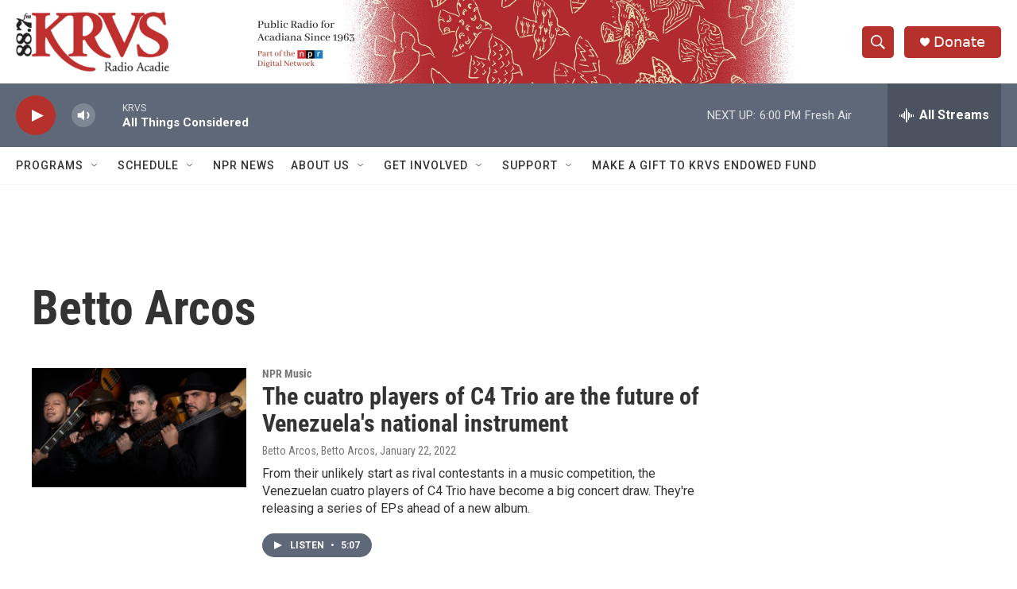

--- FILE ---
content_type: text/html; charset=utf-8
request_url: https://www.google.com/recaptcha/api2/aframe
body_size: 263
content:
<!DOCTYPE HTML><html><head><meta http-equiv="content-type" content="text/html; charset=UTF-8"></head><body><script nonce="oTmseDY4-vmuIDoqI0e8wg">/** Anti-fraud and anti-abuse applications only. See google.com/recaptcha */ try{var clients={'sodar':'https://pagead2.googlesyndication.com/pagead/sodar?'};window.addEventListener("message",function(a){try{if(a.source===window.parent){var b=JSON.parse(a.data);var c=clients[b['id']];if(c){var d=document.createElement('img');d.src=c+b['params']+'&rc='+(localStorage.getItem("rc::a")?sessionStorage.getItem("rc::b"):"");window.document.body.appendChild(d);sessionStorage.setItem("rc::e",parseInt(sessionStorage.getItem("rc::e")||0)+1);localStorage.setItem("rc::h",'1768863226806');}}}catch(b){}});window.parent.postMessage("_grecaptcha_ready", "*");}catch(b){}</script></body></html>